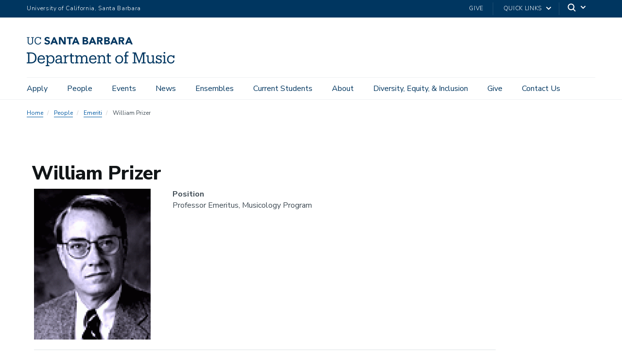

--- FILE ---
content_type: text/html; charset=UTF-8
request_url: https://music.ucsb.edu/index.php/people/emeriti/william-prizer
body_size: 14968
content:
<!DOCTYPE html>
<html  lang="en" dir="ltr" prefix="content: http://purl.org/rss/1.0/modules/content/  dc: http://purl.org/dc/terms/  foaf: http://xmlns.com/foaf/0.1/  og: http://ogp.me/ns#  rdfs: http://www.w3.org/2000/01/rdf-schema#  schema: http://schema.org/  sioc: http://rdfs.org/sioc/ns#  sioct: http://rdfs.org/sioc/types#  skos: http://www.w3.org/2004/02/skos/core#  xsd: http://www.w3.org/2001/XMLSchema# ">
  <head>
    <meta charset="utf-8" />
<link rel="canonical" href="https://music.ucsb.edu/index.php/people/emeriti/william-prizer" />
<meta name="Generator" content="Drupal 10 (https://www.drupal.org)" />
<meta name="MobileOptimized" content="width" />
<meta name="HandheldFriendly" content="true" />
<meta name="viewport" content="width=device-width, initial-scale=1.0" />
<link rel="icon" href="/themes/ucsbweb/favicon.ico" type="image/vnd.microsoft.icon" />

    <title>William Prizer | Department of Music</title>
    <link rel="stylesheet" media="all" href="/sites/default/files/css/css_mH4GRtF-1ygandZ0uo9F94iOa9wMpnKetfya4MbjsGc.css?delta=0&amp;language=en&amp;theme=ucsbweb&amp;include=eJwrriwuSc3VT0osTtUpTS5OKk9N0k8uLo5PTcksyS-CC6Xn5Ccl5ugWl1TmZOalw4WBOC0_r6QYAM2_G4E" />
<link rel="stylesheet" media="all" href="/sites/default/files/css/css_I1bBNmXGtlzIGFbeP-V8FR81fZy3MoL0zP-5ab92f00.css?delta=1&amp;language=en&amp;theme=ucsbweb&amp;include=eJwrriwuSc3VT0osTtUpTS5OKk9N0k8uLo5PTcksyS-CC6Xn5Ccl5ugWl1TmZOalw4WBOC0_r6QYAM2_G4E" />
<link rel="stylesheet" media="all" href="https://webfonts.brand.ucsb.edu/webfont.min.css" />
<link rel="stylesheet" media="all" href="/sites/default/files/css/css_ENhnzSnY0vomv1NN4xYQkGFcNwQNru_CFoMoB_AgSgA.css?delta=3&amp;language=en&amp;theme=ucsbweb&amp;include=eJwrriwuSc3VT0osTtUpTS5OKk9N0k8uLo5PTcksyS-CC6Xn5Ccl5ugWl1TmZOalw4WBOC0_r6QYAM2_G4E" />

    
  </head>
  <body class="path-node path-node-325 page-node-type-people navbar-is-fixed-top has-glyphicons utility-bar-color-003660 logo-size-1">
    <div id="body">
      
        <div class="dialog-off-canvas-main-canvas" data-off-canvas-main-canvas>
    

        
  
    
  

          <header class="navbar navbar-default navbar-fixed-top" id="navbar" role="banner">
      <a href="#main-content" class="visually-hidden focusable skip-link">
        Skip to main content
      </a>
            <div id="eyebrow">
        <div class="inner">
          <div class="items">
            <div class="item">
              <a href="https://www.ucsb.edu/" class="edu-link">University of California, Santa Barbara</a>
            </div>
            <div class="item">
              <div class="inner">
                                                  <div class="give"><a href="https://giving.ucsb.edu/Funds/Dept/music">Give</a></div>
                                                <div class="quick-links"><a href="#">Quick Links</a>
                  <svg width="100%" height="100%" viewBox="0 0 24 24" version="1.1" xmlns="http://www.w3.org/2000/svg" xmlns:xlink="http://www.w3.org/1999/xlink">
                    <path d="M12,12.5857864 L8.70710678,9.29289322 C8.31658249,8.90236893 7.68341751,8.90236893 7.29289322,9.29289322 C6.90236893,9.68341751 6.90236893,10.3165825 7.29289322,10.7071068 L11.2928932,14.7071068 C11.6834175,15.0976311 12.3165825,15.0976311 12.7071068,14.7071068 L16.7071068,10.7071068 C17.0976311,10.3165825 17.0976311,9.68341751 16.7071068,9.29289322 C16.3165825,8.90236893 15.6834175,8.90236893 15.2928932,9.29289322 L12,12.5857864 Z"></path>
                  </svg>
                </div>
                                <div class="search">
                  <span class="toggle-button">
                    <svg class="mag" width="100%" height="100%" viewBox="0 0 24 24" version="1.1" xmlns="http://www.w3.org/2000/svg" xmlns:xlink="http://www.w3.org/1999/xlink">
                      <path d="M15.2397415,16.6539551 C14.1023202,17.4996184 12.6929286,18 11.1666667,18 C7.39272088,18 4.33333333,14.9406125 4.33333333,11.1666667 C4.33333333,7.39272088 7.39272088,4.33333333 11.1666667,4.33333333 C14.9406125,4.33333333 18,7.39272088 18,11.1666667 C18,12.6929286 17.4996184,14.1023202 16.6539551,15.2397415 L20.2071068,18.7928932 C20.5976311,19.1834175 20.5976311,19.8165825 20.2071068,20.2071068 C19.8165825,20.5976311 19.1834175,20.5976311 18.7928932,20.2071068 L15.2397415,16.6539551 Z M11.1666667,16 C13.836043,16 16,13.836043 16,11.1666667 C16,8.49729038 13.836043,6.33333333 11.1666667,6.33333333 C8.49729038,6.33333333 6.33333333,8.49729038 6.33333333,11.1666667 C6.33333333,13.836043 8.49729038,16 11.1666667,16 Z"></path>
                    </svg>
                    <svg class="arrow" width="100%" height="100%" viewBox="0 0 24 24" version="1.1" xmlns="http://www.w3.org/2000/svg" xmlns:xlink="http://www.w3.org/1999/xlink">
                      <path d="M12,12.5857864 L8.70710678,9.29289322 C8.31658249,8.90236893 7.68341751,8.90236893 7.29289322,9.29289322 C6.90236893,9.68341751 6.90236893,10.3165825 7.29289322,10.7071068 L11.2928932,14.7071068 C11.6834175,15.0976311 12.3165825,15.0976311 12.7071068,14.7071068 L16.7071068,10.7071068 C17.0976311,10.3165825 17.0976311,9.68341751 16.7071068,9.29289322 C16.3165825,8.90236893 15.6834175,8.90236893 15.2928932,9.29289322 L12,12.5857864 Z"></path>
                    </svg>
                  </span>
                </div>
              </div>
            </div>
          </div>
        </div>
      </div>
              <div class="container-fluid">
            <div class="navbar-header">
          <div class="region region-navigation">
      <a class="logo navbar-btn pull-left logo-size-1" href="/" title="Home" rel="home">
                  <?xml version="1.0" encoding="utf-8"?>
<!-- Generator: Adobe Illustrator 24.1.0, SVG Export Plug-In . SVG Version: 6.00 Build 0)  -->
<svg version="1.1" xmlns="http://www.w3.org/2000/svg" xmlns:xlink="http://www.w3.org/1999/xlink" x="0px" y="0px"
	 viewBox="0 0 406.14 80.13" style="enable-background:new 0 0 406.14 80.13;" xml:space="preserve">
<style type="text/css">
	.st0{fill:#003660;}
	.st1{fill:#FFFFFF;}
	.st2{fill:#15385F;}
	.st3{fill:#231F20;}
	.st4{fill:#003764;}
</style>
<g id="Layer_2">
</g>
<g id="Template">
	<path class="st2" d="M0,69.63h3.78V45.31H0v-2.86h11.72c10.33,0,15.21,6.38,15.21,14.74v0.38c0,8.32-4.79,14.91-15.29,14.91H0
		V69.63z M11.55,69.5c7.73,0,11.59-4.62,11.59-11.97v-0.34c0-6.93-3.36-11.8-11.63-11.8H7.44V69.5H11.55z M29.78,61.73V61.4
		c0-6.64,4.24-11.26,10.29-11.26c5.08,0,9.87,3.07,9.87,10.92v1.13H33.39c0.17,5,2.56,7.77,7.06,7.77c3.4,0,5.38-1.26,5.84-3.82
		h3.49c-0.76,4.41-4.41,6.72-9.37,6.72C34.19,72.86,29.78,68.5,29.78,61.73z M46.37,59.38c-0.34-4.54-2.69-6.34-6.3-6.34
		c-3.57,0-5.97,2.44-6.55,6.34H46.37z M52.21,80.13V77.4h3.07V53.37h-3.15v-2.86h6.64v3.87c1.26-2.31,4.24-4.24,7.44-4.24
		c5.76,0,10,4.2,10,11.05v0.34c0,6.72-3.95,11.34-10,11.34c-3.61,0-6.17-1.81-7.44-4.07v8.61h3.45v2.73H52.21z M72.58,61.69v-0.34
		c0-5.54-3.07-8.32-6.76-8.32c-4.08,0-7.18,2.73-7.18,8.32v0.34c0,5.54,2.98,8.28,7.22,8.28C70.23,69.96,72.58,67.02,72.58,61.69z
		 M85.93,72.86c-3.99,0-7.14-1.97-7.14-6.47c0-5.12,5.29-6.8,10.84-6.8h3.07v-1.6c0-3.7-1.47-4.96-4.62-4.96
		c-2.94,0-4.54,1.09-4.87,3.95h-3.49c0.42-5.17,4.37-6.85,8.53-6.85c4.12,0,7.94,1.51,7.94,7.86v11.76h2.94v2.73H92.7v-3.03
		C91.23,71.73,89.08,72.86,85.93,72.86z M92.7,64.8v-2.73h-2.94c-4.33,0-7.48,1.13-7.48,4.33c0,1.97,1.01,3.7,3.99,3.7
		C89.88,70.09,92.7,68.2,92.7,64.8z M100.97,72.49v-2.73h3.07V53.37h-3.15v-2.86h6.64v4.2c1.05-2.31,3.28-4.54,7.9-4.58v3.44
		c-4.79-0.04-7.9,1.47-7.9,6.85v9.33h3.36v2.73H100.97z M120.67,66.98V53.46h-3.15v-2.94h3.15v-5h3.49v5h5.67v2.94h-5.67v13.19
		c0,2.1,0.97,3.19,3.15,3.19c0.88,0,1.85-0.17,2.86-0.5v2.94c-0.97,0.29-1.89,0.5-3.15,0.5C122.6,72.78,120.67,70.43,120.67,66.98z
		 M132.64,72.49v-2.73h3.07V53.37h-3.15v-2.86h6.64v3.61c0.88-2.1,3.28-3.99,6.43-3.99c2.81,0,5.29,1.18,6.43,4.45
		c1.47-3.07,4.54-4.45,7.27-4.45c3.95,0,7.27,2.35,7.27,8.74v10.88h3.07v2.73h-9.7v-2.73h3.15V58.62c0-3.87-1.51-5.46-4.54-5.46
		c-2.86,0-5.67,1.93-5.67,5.88v10.71h3.15v2.73h-9.79v-2.73h3.15V58.62c0-3.87-1.51-5.46-4.54-5.46c-2.86,0-5.67,1.93-5.67,5.88
		v10.71h3.15v2.73H132.64z M171.53,61.73V61.4c0-6.64,4.24-11.26,10.29-11.26c5.08,0,9.87,3.07,9.87,10.92v1.13h-16.55
		c0.17,5,2.56,7.77,7.06,7.77c3.4,0,5.38-1.26,5.84-3.82h3.49c-0.76,4.41-4.41,6.72-9.37,6.72
		C175.94,72.86,171.53,68.5,171.53,61.73z M188.12,59.38c-0.34-4.54-2.69-6.34-6.3-6.34c-3.57,0-5.96,2.44-6.55,6.34H188.12z
		 M194.17,72.49v-2.73h3.07V53.37h-3.15v-2.86h6.64v3.7c1.01-2.06,3.4-4.07,6.89-4.07c4.41,0,7.64,2.35,7.64,8.7v10.92h3.07v2.73
		h-9.7v-2.73h3.15V58.58c0-3.7-1.68-5.42-5.08-5.42c-3.11,0-5.96,2.06-5.96,5.92v10.67h3.15v2.73H194.17z M222.26,66.98V53.46h-3.15
		v-2.94h3.15v-5h3.49v5h5.67v2.94h-5.67v13.19c0,2.1,0.97,3.19,3.15,3.19c0.88,0,1.85-0.17,2.86-0.5v2.94
		c-0.97,0.29-1.89,0.5-3.15,0.5C224.2,72.78,222.26,70.43,222.26,66.98z M243.51,61.69v-0.34c0-6.6,4.58-11.21,10.8-11.21
		s10.79,4.58,10.79,11.17v0.34c0,6.64-4.58,11.21-10.84,11.21C248.01,72.86,243.51,68.12,243.51,61.69z M261.5,61.69V61.4
		c0-5.08-2.82-8.36-7.18-8.36c-4.41,0-7.18,3.28-7.18,8.32v0.34c0,5,2.73,8.28,7.18,8.28C258.72,69.96,261.5,66.65,261.5,61.69z
		 M267.58,72.49v-2.73h3.07v-16.3h-3.15v-2.94h3.15v-3.57c0-4.45,2.18-7.06,6.55-7.06c1.13,0,1.72,0.13,2.61,0.42v2.94
		c-0.63-0.25-1.51-0.46-2.48-0.46c-2.27,0-3.19,1.55-3.19,3.82v3.91h5.38v2.94h-5.38v16.3h3.95v2.73H267.58z M301.94,72.49h-10.92
		v-2.86h3.78V45.31h-3.78v-2.86h9.45l8.7,23.23l8.57-23.23h9.24v2.86h-3.78v24.32h3.78v2.86h-11.22v-2.86h3.78V46.27l-9.96,26.21
		h-1.13l-10.29-26.21v23.36h3.78V72.49z M339.15,72.86c-4.33,0-7.56-2.35-7.56-8.7V53.37h-3.07v-2.86h6.55v13.78
		c0,3.82,1.68,5.54,5,5.54c3.02,0,5.88-2.06,5.88-6.05V53.37h-3.07v-2.86h6.55v19.24h3.07v2.73h-6.55v-3.7
		C344.95,70.85,342.55,72.86,339.15,72.86z M357.71,69.8v2.69h-2.94v-7.31h2.86c0.5,2.56,2.48,4.92,5.88,4.92
		c3.02,0,4.5-1.26,4.5-3.61c0-2.31-1.76-3.11-5.17-3.74c-5.71-1.05-7.64-3.07-7.64-6.72c0-3.7,3.15-5.88,6.93-5.88
		c3.19,0,4.75,1.13,5.5,2.69v-2.31h2.94v6.34h-2.86c-0.5-2.44-2.44-3.95-5.25-3.95c-2.48,0-4.03,0.97-4.03,3.03
		c0,1.93,1.09,2.9,5.12,3.7c4.49,0.88,7.77,2.02,7.77,6.64c0,3.91-2.69,6.59-7.9,6.59C360.02,72.86,358.3,71.14,357.71,69.8z
		 M374.01,72.49v-2.73h3.07V53.37h-3.15v-2.86h6.64v19.24h3.15v2.73H374.01z M376.24,43.58c0-1.34,1.09-2.35,2.39-2.35
		s2.39,1.01,2.39,2.35c0,1.34-1.09,2.39-2.39,2.39S376.24,44.93,376.24,43.58z M402.91,50.51h3.07v7.44h-2.98
		c-0.76-2.94-2.77-4.91-6.51-4.91c-3.99,0-7.06,3.19-7.06,8.36v0.34c0,5.38,2.94,8.23,7.18,8.23c3.11,0,5.92-1.81,6.3-5.38h3.23
		c-0.46,4.75-4.29,8.28-9.58,8.28c-6.13,0-10.75-4.33-10.75-11.13V61.4c0-6.72,4.79-11.26,10.67-11.26c3.7,0,5.54,1.47,6.43,3.23
		V50.51z M238.44,0.51h3.64l8.69,19.97h-4.96l-1.72-4.23h-7.76l-1.66,4.23h-4.85L238.44,0.51z M240.13,6.32l-2.43,6.2h4.88
		L240.13,6.32z M213.08,0.51h7.45c0.86,0,1.73,0.06,2.61,0.18c0.87,0.12,1.66,0.37,2.35,0.73c0.7,0.37,1.26,0.88,1.69,1.54
		c0.43,0.66,0.65,1.53,0.65,2.62c0,1.13-0.31,2.06-0.94,2.81c-0.63,0.74-1.46,1.27-2.5,1.59v0.06c0.66,0.09,1.25,0.28,1.79,0.55
		c0.54,0.27,1,0.62,1.38,1.04c0.39,0.42,0.68,0.92,0.89,1.48c0.21,0.56,0.31,1.17,0.31,1.81c0,1.05-0.23,1.93-0.68,2.64
		c-0.45,0.7-1.03,1.27-1.75,1.71s-1.52,0.74-2.41,0.93c-0.89,0.19-1.78,0.28-2.67,0.28h-8.18V0.51z M217.48,8.49h3.19
		c0.34,0,0.67-0.04,1-0.11c0.33-0.07,0.62-0.2,0.89-0.37c0.26-0.17,0.47-0.39,0.63-0.68c0.16-0.28,0.24-0.62,0.24-1.02
		c0-0.41-0.09-0.76-0.27-1.03c-0.18-0.27-0.41-0.48-0.69-0.63c-0.28-0.15-0.6-0.26-0.96-0.32c-0.36-0.07-0.71-0.1-1.04-0.1h-2.99
		V8.49z M217.48,16.75h3.95c0.34,0,0.68-0.04,1.03-0.11c0.35-0.07,0.66-0.21,0.94-0.39c0.28-0.19,0.51-0.43,0.69-0.73
		c0.18-0.3,0.27-0.67,0.27-1.1c0-0.47-0.12-0.85-0.35-1.14c-0.24-0.29-0.53-0.51-0.89-0.66c-0.36-0.15-0.74-0.25-1.16-0.31
		c-0.41-0.06-0.8-0.08-1.16-0.08h-3.33V16.75z M252.86,0.51h7.73c1.02,0,1.98,0.1,2.89,0.3c0.91,0.2,1.71,0.53,2.4,0.99
		c0.69,0.46,1.23,1.08,1.64,1.86c0.4,0.78,0.61,1.75,0.61,2.92c0,1.41-0.37,2.61-1.1,3.6c-0.73,0.99-1.8,1.61-3.22,1.88l5.08,8.43
		h-5.27l-4.17-7.98h-2.17v7.98h-4.4V0.51z M257.26,8.77h2.59c0.39,0,0.81-0.01,1.26-0.04c0.44-0.03,0.84-0.11,1.2-0.25
		c0.36-0.14,0.65-0.36,0.89-0.66c0.23-0.3,0.35-0.72,0.35-1.27c0-0.51-0.1-0.91-0.31-1.21c-0.21-0.3-0.47-0.53-0.79-0.69
		c-0.32-0.16-0.69-0.27-1.1-0.32c-0.41-0.06-0.82-0.08-1.21-0.08h-2.88V8.77z M179.01,0.51h3.64l8.69,19.97h-4.96l-1.72-4.23h-7.76
		l-1.66,4.23h-4.85L179.01,0.51z M180.7,6.32l-2.43,6.2h4.88L180.7,6.32z M279.11,0.51h3.64l8.69,19.97h-4.96l-1.72-4.23H277
		l-1.66,4.23h-4.85L279.11,0.51z M280.8,6.32l-2.43,6.2h4.88L280.8,6.32z M153.66,0.5h7.45c0.86,0,1.73,0.06,2.61,0.18
		c0.87,0.12,1.66,0.37,2.35,0.73c0.7,0.37,1.26,0.88,1.69,1.54c0.43,0.66,0.65,1.53,0.65,2.62c0,1.13-0.31,2.06-0.94,2.81
		c-0.63,0.74-1.46,1.27-2.5,1.59v0.06c0.66,0.09,1.25,0.28,1.79,0.55c0.54,0.27,1,0.62,1.38,1.04c0.39,0.42,0.68,0.92,0.89,1.48
		c0.21,0.56,0.31,1.17,0.31,1.81c0,1.05-0.23,1.93-0.68,2.64c-0.45,0.7-1.03,1.27-1.75,1.71c-0.71,0.43-1.52,0.74-2.41,0.93
		c-0.89,0.19-1.78,0.28-2.67,0.28h-8.18V0.5z M158.06,8.49h3.19c0.34,0,0.67-0.04,1-0.11c0.33-0.07,0.62-0.2,0.89-0.37
		c0.26-0.17,0.47-0.39,0.63-0.68c0.16-0.28,0.24-0.62,0.24-1.02c0-0.41-0.09-0.76-0.27-1.03c-0.18-0.27-0.41-0.48-0.69-0.63
		c-0.28-0.15-0.6-0.26-0.96-0.32c-0.36-0.07-0.71-0.1-1.04-0.1h-2.99V8.49z M158.06,16.75H162c0.34,0,0.68-0.04,1.03-0.11
		c0.35-0.07,0.66-0.21,0.94-0.39c0.28-0.19,0.51-0.43,0.69-0.73c0.18-0.3,0.27-0.67,0.27-1.1c0-0.47-0.12-0.85-0.35-1.14
		c-0.24-0.29-0.53-0.51-0.89-0.66c-0.36-0.15-0.74-0.25-1.16-0.31c-0.41-0.06-0.8-0.08-1.16-0.08h-3.33V16.75z M193.43,0.5h7.73
		c1.02,0,1.98,0.1,2.89,0.3c0.91,0.2,1.71,0.53,2.4,0.99c0.69,0.46,1.23,1.08,1.64,1.86c0.4,0.78,0.61,1.75,0.61,2.92
		c0,1.41-0.37,2.61-1.1,3.6c-0.73,0.99-1.8,1.61-3.22,1.88l5.08,8.43h-5.27L200,12.49h-2.17v7.98h-4.4V0.5z M197.83,8.77h2.59
		c0.39,0,0.81-0.01,1.26-0.04c0.44-0.03,0.84-0.11,1.2-0.25c0.36-0.14,0.65-0.36,0.89-0.66c0.23-0.3,0.35-0.72,0.35-1.27
		c0-0.51-0.1-0.91-0.31-1.21c-0.21-0.3-0.47-0.53-0.79-0.69c-0.32-0.16-0.69-0.27-1.1-0.32c-0.41-0.06-0.82-0.08-1.21-0.08h-2.88
		V8.77z M73.66,0.51h3.64l8.69,19.97h-4.96l-1.72-4.23h-7.76l-1.66,4.23h-4.85L73.66,0.51z M75.35,6.32l-2.43,6.2h4.88L75.35,6.32z
		 M132.93,0.51h3.64l8.69,19.97h-4.96l-1.72-4.23h-7.76l-1.66,4.23h-4.85L132.93,0.51z M134.63,6.32l-2.43,6.2h4.88L134.63,6.32z
		 M88.42,0.5h5.98l8.49,13.88h0.06V0.5h4.4v19.97h-5.75L92.88,6.26h-0.06v14.21h-4.4V0.5z M115.92,4.4h-5.51V0.5h15.79V4.4h-5.88
		v16.08h-4.4V4.4z M9.78,20.79c-4.64,0-7.27-2.71-7.27-7.64L2.51,2.43H0.25V0.51h7.27v1.92H4.97L4.97,12.87
		c0,4.24,1.5,5.88,4.86,5.88c3.22,0,5.15-1.3,5.15-6.25l0.01-10.07h-2.55V0.51h7.27v1.92h-2.26l-0.01,10.41
		C17.44,17.76,14.98,20.79,9.78,20.79z M37.22,13.83c-0.51,3.28-2.8,4.95-6.11,4.95c-4.36,0-6.96-3.11-6.96-8.26V10.3
		c0-5.09,2.8-8.34,6.98-8.34c3.08,0,5.18,1.3,6,4.67h2.06l0-6.11H37l0,2.21C35.95,0.85,33.74,0,31.2,0c-5.57,0-9.59,4.33-9.59,10.32
		v0.23c0,6.22,3.59,10.24,9.45,10.24c4.45,0,7.63-2.22,8.41-6.72L37.22,13.83z M57.62,8.55c-2.35-0.63-4.29-1.26-4.29-2.72
		c0-0.92,0.72-2.29,2.69-2.29c1.97,0,3.44,0.68,4.5,2.08l2.8-2.44C61.55,0.42,58.3,0,56.52,0c-4.44,0-7.54,2.57-7.54,6.24
		c0,3.65,3.34,5.07,6.63,5.99c2.78,0.78,3.88,1.16,3.88,2.84c0,1.33-1.18,2.16-3.09,2.16c-3.05,0-4.73-2.02-5.22-2.72l-3.02,2.58
		c1.53,2.45,4.18,3.69,7.87,3.69c4.6,0,7.82-2.65,7.82-6.46C63.84,10.5,60.63,9.34,57.62,8.55z"/>
</g>
</svg>

            
      </a>

  </div>

                          <button type="button" class="navbar-toggle" data-toggle="collapse" data-target="#navbar-collapse">
            <span class="sr-only">Toggle navigation</span>
            <span class="icon-bar"></span>
            <span class="icon-bar"></span>
            <span class="icon-bar"></span>
          </button>
              </div>

                    <div id="navbar-collapse" class="navbar-collapse collapse">
            <div class="region region-navigation-collapsible">
    <div class="search-block-form block block-search block-search-form-block" data-drupal-selector="search-block-form" id="block-ucsbweb-search" role="search">
  
      <p class="visually-hidden">Search</p>
    
      <form action="/search/node" method="get" id="search-block-form" accept-charset="UTF-8">
  <div class="form-item js-form-item form-type-search js-form-type-search form-item-keys js-form-item-keys form-no-label form-group">
      <label for="edit-keys" class="control-label sr-only">Search</label>
  
  
  <div class="input-group"><input title="Enter the terms you wish to search for." data-drupal-selector="edit-keys" class="form-search form-control" placeholder="Search" type="search" id="edit-keys" name="keys" value="" size="15" maxlength="128" /><span class="input-group-btn"><button type="submit" value="Search" class="button js-form-submit form-submit btn-primary btn icon-only"><span class="sr-only">Search</span><span class="icon glyphicon glyphicon-search" aria-hidden="true"></span></button></span></div>

  
  
      <div id="edit-keys--description" class="description help-block">
      Enter the terms you wish to search for.
    </div>
  </div>
<div class="form-actions form-group js-form-wrapper form-wrapper" data-drupal-selector="edit-actions" id="edit-actions"></div>

</form>

  </div>
<nav aria-labelledby="block-mainnavigation-menu" id="block-mainnavigation">
            
  <p class="visually-hidden" id="block-mainnavigation-menu">Main navigation</p>
  

        
              <ul class="menu nav navbar-nav">
                            <li class="expanded dropdown">
        <a href="/apply/areasofstudy" class="dropdown-toggle" data-toggle="dropdown">Apply <span class="caret"></span></a>
                                  <div class="menu dropdown-menu"><ul>
                            <li>
        <a href="/apply/areasofstudy" title="Music Department Interest Areas" data-drupal-link-system-path="node/48">Areas of Study</a>
                  </li>
                        <li>
        <a href="/apply/undergraduate">Undergraduate Students</a>
                  </li>
                        <li>
        <a href="/apply/graduate">Graduate Students</a>
                  </li>
                        <li>
        <a href="/corwin-awards" title="Apply for the Corwin Awards">Corwin Awards</a>
                  </li>
        </ul>
        </div>
      
            </li>
                        <li class="expanded dropdown">
        <a href="/connect-department-music" class="dropdown-toggle" data-toggle="dropdown">People <span class="caret"></span></a>
                                  <div class="menu dropdown-menu"><ul>
                            <li>
        <a href="/people/faculty-area">Faculty by Area</a>
                  </li>
                        <li>
        <a href="/people/faculty">Faculty Directory</a>
                  </li>
                        <li>
        <a href="/people/staff">Staff Directory</a>
                  </li>
                        <li>
        <a href="/people/grad-students">Graduate Student Directory</a>
                  </li>
                        <li>
        <a href="/people/affiliated-faculty">Affiliated Faculty</a>
                  </li>
                        <li>
        <a href="/people/alumni">Alumni</a>
                  </li>
                        <li>
        <a href="/people/emeriti">Emeriti</a>
                  </li>
                        <li>
        <a href="/people/in-memoriam" title="Faculty in memoriam">In Memoriam</a>
                  </li>
                        <li>
        <a href="/department-music-organization-chart" data-drupal-link-system-path="node/597">Organizational Chart</a>
                  </li>
        </ul>
        </div>
      
            </li>
                        <li class="expanded dropdown">
        <a href="/events" class="dropdown-toggle" data-toggle="dropdown">Events <span class="caret"></span></a>
                                  <div class="menu dropdown-menu"><ul>
                            <li>
        <a href="/events">Explore our Events</a>
                  </li>
                        <li>
        <a href="/events/calendar">Calendar</a>
                  </li>
                        <li>
        <a href="/events/quarterly-events">Quarterly Concerts &amp; Events</a>
                  </li>
                        <li>
        <a href="/events/ticket-office-information">Ticket Office Information</a>
                  </li>
                        <li>
        <a href="/events/covid-19-information">COVID-19 Event Information</a>
                  </li>
                        <li>
        <a href="/events/maps-and-directions">Maps and Directions</a>
                  </li>
        </ul>
        </div>
      
            </li>
                        <li class="expanded dropdown">
        <a href="/news" class="dropdown-toggle" data-toggle="dropdown">News <span class="caret"></span></a>
                                  <div class="menu dropdown-menu"><ul>
                            <li>
        <a href="/news">Latest News</a>
                  </li>
                        <li>
        <a href="/news/press">Press Releases</a>
                  </li>
        </ul>
        </div>
      
            </li>
                        <li>
        <a href="https://music.ucsb.edu/participate/ensembles">Ensembles</a>
                  </li>
                        <li>
        <a href="https://music.ucsb.edu/participate/majors">Current Students</a>
                  </li>
                        <li class="expanded dropdown">
        <a href="/about" class="dropdown-toggle" data-toggle="dropdown">About <span class="caret"></span></a>
                                  <div class="menu dropdown-menu"><ul>
                            <li>
        <a href="/about">Overview</a>
                  </li>
                        <li>
        <a href="/operations/facilities">Facilities</a>
                  </li>
                        <li>
        <a href="/about/history-department">History</a>
                  </li>
                        <li>
        <a href="/about/music-library">Music Library Collection</a>
                  </li>
                        <li>
        <a href="/about/careers">Careers</a>
                  </li>
                        <li>
        <a href="/explore" title="Explore the different majors, ensembles and programs we have to offer!" data-drupal-link-system-path="node/10">Explore more</a>
                  </li>
        </ul>
        </div>
      
            </li>
                        <li class="expanded dropdown">
        <a href="/diversity-equity-and-inclusion" class="dropdown-toggle" data-toggle="dropdown">Diversity, Equity, &amp; Inclusion <span class="caret"></span></a>
                                  <div class="menu dropdown-menu"><ul>
                            <li>
        <a href="/diversity-equity-and-inclusion" data-drupal-link-system-path="node/568">Overview</a>
                  </li>
                        <li>
        <a href="/land-acknowledgment" data-drupal-link-system-path="node/571">Land Acknowledgment</a>
                  </li>
                        <li>
        <a href="/campus-dei-resources" data-drupal-link-system-path="node/572">Campus DEI Resources</a>
                  </li>
                        <li>
        <a href="/anti-racism-music-resources" data-drupal-link-system-path="node/574">Anti-Racism Music Resources</a>
                  </li>
        </ul>
        </div>
      
            </li>
                        <li>
        <a href="/give">Give</a>
                  </li>
                        <li>
        <a href="https://music.ucsb.edu//connect-department-music" title="Connect with the Department of Music">Contact Us</a>
                  </li>
        </ul>
      


  </nav>

  </div>

            <div class="region region-navigation-quicklinks">
    <nav aria-labelledby="block-quicklinks-menu" id="block-quicklinks">
            
  <p class="visually-hidden" id="block-quicklinks-menu">Quick links</p>
  

        
              <ul class="menu nav">
                            <li>
        <a href="/apply/areasofstudy" title="Information for prospective students">Prospective Students</a>
                  </li>
                        <li>
        <a href="https://music.ucsb.edu/participate/majors">Current Students</a>
                  </li>
                        <li>
        <a href="/faculty-resources">Faculty</a>
                  </li>
                        <li>
        <a href="/staff-resources">Staff</a>
                  </li>
                        <li>
        <a href="/alumni-resources">Alumni</a>
                  </li>
                        <li>
        <a href="/operations" title="Operations and Facilities">Operations and Facilities</a>
                  </li>
        </ul>
  


  </nav>

  </div>

                      <div class="utility-bar">
              <ul class="menu nav">
                                <li><a href="https://giving.ucsb.edu/Funds/Dept/music">Give</a></li>
                                              </ul>
            </div>
                  </div>
                    </div>
          </header>
  
  <main>
    <div class="main-container container-fluid js-quickedit-main-content">
      <div class="row">

                
        
        
                                      <div class="content-header">
                <div class="region region-header">
      
  <ol  class="breadcrumb">
          <li >
                  <a href="/">Home</a>
              </li>
          <li >
                  <a href="/connect-department-music">People</a>
              </li>
          <li >
                  <a href="/people/emeriti">Emeriti</a>
              </li>
          <li >
                  William Prizer
              </li>
      </ol>

<div data-drupal-messages-fallback class="hidden"></div>
  

  <h1 class="page-header">
<span>William Prizer</span>
</h1>
  

  </div>

            </div>

                  
                
                        <div class="col-sm-12 main-content-wrapper">

                    
                    
                    
                                              
                      
          
                                <div class="main-content">
              <a id="main-content"></a>
                <div class="region region-content">
      <div data-history-node-id="325" class="container node node--type-people node--view-mode-full ds-1col clearfix">

  

  <div>
          <div  class="col-sm-12 col-md-3">
        
              <img loading="lazy" src="/sites/default/files/styles/people_square/public/people/Prizer.gif?itok=NeDAJoqp" width="240" height="310" alt="William Prizer" typeof="foaf:Image" class="img-responsive" />



      
  
    </div>


<div  class="col-sm-12 col-md-9">
    
  <div class="field field--name-field-position field--type-string field--label-above">
    <div class="field--label">Position</div>
              <div class="field--item">Professor Emeritus, Musicology Program</div>
          </div>

  </div>      <div   class="col-sm-10 padding-hoz has-background background-color-eef0f2 margin-md">
            <p  class="lead field-label-above">Specialization</p>
  
            <p>Musicology Program</p>

<p>Former Department Chair</p>

      
  
    </div >


<div  class="col-sm-12 padding-top-sm margin-bot">
          <div  class="sm-col-13 md-col-10 margin-bot">
            <p  class="display-small field-label-above">Bio</p>
  
            <p>Professor Prizer is the author of books and editions of early music, and of more than thirty-five articles that appeared in scholarly journals, collections of essays, and the reports of congresses.&nbsp; He has written on Renaissance music at north-Italian courts, Florence, and Rome, as well as on gender issues. He also established the importance of the Order of the Golden Fleece as a major patron of sacred music in the Low Countries in the fifteenth and sixteenth centuries. He served on several committees of the society and was Editor-in-Chief of the&nbsp;<em>Journal&nbsp;of the American Musicological Society&nbsp;</em>from 1987-1991.</p>

      
  
    </div>


  </div>
  </div>

</div>



  </div>

            </div>
                  </div>

                      </div>
    </div>
  </main>


  <footer>
    <div class="footer container-fluid">
      <div class="region region-footer">
        <div class="contextual-region block block-block-content clearfix">
          <div class="block-inner">
            <div class="field field--name-field-blades field--type-entity-reference-revisions field--label-hidden field--items">
              <div class="paragraph paragraph--type--column paragraph--view-mode--default col-sm-12 col-md-6">
                <div class="inner">
                  <div class="field field--name-field-body field--type-text-long field--label-hidden field--item">
                    <div class="ucsb-wordmark">
                      <svg version="1.1" id="Template" xmlns="http://www.w3.org/2000/svg" xmlns:xlink="http://www.w3.org/1999/xlink" x="0px" y="0px" viewBox="0 0 294 22.5" style="enable-background:new 0 0 294 22.5;" xml:space="preserve"><path d="M239.5,1.4h3.6l8.7,20h-5l-1.7-4.2h-7.8l-1.7,4.2h-4.9L239.5,1.4z M241.2,7.2l-2.4,6.2h4.9L241.2,7.2z
                       M214.2,1.4h7.4c0.9,0,1.7,0.1,2.6,0.2c0.9,0.1,1.7,0.4,2.4,0.7c0.7,0.4,1.3,0.9,1.7,1.5c0.4,0.7,0.6,1.5,0.6,2.6
                      c0,1.1-0.3,2.1-0.9,2.8c-0.6,0.7-1.5,1.3-2.5,1.6v0.1c0.7,0.1,1.3,0.3,1.8,0.5c0.5,0.3,1,0.6,1.4,1c0.4,0.4,0.7,0.9,0.9,1.5
                      c0.2,0.6,0.3,1.2,0.3,1.8c0,1.1-0.2,1.9-0.7,2.6c-0.5,0.7-1,1.3-1.7,1.7c-0.7,0.4-1.5,0.7-2.4,0.9c-0.9,0.2-1.8,0.3-2.7,0.3h-8.2
                      V1.4z M218.6,9.4h3.2c0.3,0,0.7,0,1-0.1c0.3-0.1,0.6-0.2,0.9-0.4c0.3-0.2,0.5-0.4,0.6-0.7c0.2-0.3,0.2-0.6,0.2-1
                      c0-0.4-0.1-0.8-0.3-1c-0.2-0.3-0.4-0.5-0.7-0.6c-0.3-0.2-0.6-0.3-1-0.3c-0.4-0.1-0.7-0.1-1-0.1h-3V9.4z M218.6,17.6h3.9
                      c0.3,0,0.7,0,1-0.1c0.3-0.1,0.7-0.2,0.9-0.4c0.3-0.2,0.5-0.4,0.7-0.7c0.2-0.3,0.3-0.7,0.3-1.1c0-0.5-0.1-0.9-0.4-1.1
                      c-0.2-0.3-0.5-0.5-0.9-0.7c-0.4-0.2-0.7-0.3-1.2-0.3c-0.4-0.1-0.8-0.1-1.2-0.1h-3.3V17.6z M253.9,1.4h7.7c1,0,2,0.1,2.9,0.3
                      c0.9,0.2,1.7,0.5,2.4,1c0.7,0.5,1.2,1.1,1.6,1.9c0.4,0.8,0.6,1.8,0.6,2.9c0,1.4-0.4,2.6-1.1,3.6c-0.7,1-1.8,1.6-3.2,1.9l5.1,8.4
                      h-5.3l-4.2-8h-2.2v8h-4.4V1.4z M258.3,9.7h2.6c0.4,0,0.8,0,1.3,0c0.4,0,0.8-0.1,1.2-0.3c0.4-0.1,0.7-0.4,0.9-0.7
                      c0.2-0.3,0.4-0.7,0.4-1.3c0-0.5-0.1-0.9-0.3-1.2c-0.2-0.3-0.5-0.5-0.8-0.7c-0.3-0.2-0.7-0.3-1.1-0.3c-0.4-0.1-0.8-0.1-1.2-0.1h-2.9
                      V9.7z M180.1,1.4h3.6l8.7,20h-5l-1.7-4.2H178l-1.7,4.2h-4.9L180.1,1.4z M181.8,7.2l-2.4,6.2h4.9L181.8,7.2z M280.2,1.4h3.6l8.7,20
                      h-5l-1.7-4.2h-7.8l-1.7,4.2h-4.9L280.2,1.4z M281.9,7.2l-2.4,6.2h4.9L281.9,7.2z M154.7,1.4h7.4c0.9,0,1.7,0.1,2.6,0.2
                      c0.9,0.1,1.7,0.4,2.4,0.7c0.7,0.4,1.3,0.9,1.7,1.5c0.4,0.7,0.6,1.5,0.6,2.6c0,1.1-0.3,2.1-0.9,2.8c-0.6,0.7-1.5,1.3-2.5,1.6v0.1
                      c0.7,0.1,1.3,0.3,1.8,0.5c0.5,0.3,1,0.6,1.4,1c0.4,0.4,0.7,0.9,0.9,1.5c0.2,0.6,0.3,1.2,0.3,1.8c0,1.1-0.2,1.9-0.7,2.6
                      c-0.5,0.7-1,1.3-1.7,1.7c-0.7,0.4-1.5,0.7-2.4,0.9c-0.9,0.2-1.8,0.3-2.7,0.3h-8.2V1.4z M159.1,9.4h3.2c0.3,0,0.7,0,1-0.1
                      c0.3-0.1,0.6-0.2,0.9-0.4c0.3-0.2,0.5-0.4,0.6-0.7c0.2-0.3,0.2-0.6,0.2-1c0-0.4-0.1-0.8-0.3-1c-0.2-0.3-0.4-0.5-0.7-0.6
                      c-0.3-0.2-0.6-0.3-1-0.3c-0.4-0.1-0.7-0.1-1-0.1h-3V9.4z M159.1,17.6h3.9c0.3,0,0.7,0,1-0.1c0.3-0.1,0.7-0.2,0.9-0.4
                      c0.3-0.2,0.5-0.4,0.7-0.7c0.2-0.3,0.3-0.7,0.3-1.1c0-0.5-0.1-0.9-0.4-1.1c-0.2-0.3-0.5-0.5-0.9-0.7c-0.4-0.2-0.7-0.3-1.2-0.3
                      c-0.4-0.1-0.8-0.1-1.2-0.1h-3.3V17.6z M194.5,1.4h7.7c1,0,2,0.1,2.9,0.3c0.9,0.2,1.7,0.5,2.4,1c0.7,0.5,1.2,1.1,1.6,1.9
                      c0.4,0.8,0.6,1.8,0.6,2.9c0,1.4-0.4,2.6-1.1,3.6c-0.7,1-1.8,1.6-3.2,1.9l5.1,8.4h-5.3l-4.2-8h-2.2v8h-4.4V1.4z M198.9,9.7h2.6
                      c0.4,0,0.8,0,1.3,0c0.4,0,0.8-0.1,1.2-0.3c0.4-0.1,0.7-0.4,0.9-0.7c0.2-0.3,0.4-0.7,0.4-1.3c0-0.5-0.1-0.9-0.3-1.2
                      c-0.2-0.3-0.5-0.5-0.8-0.7c-0.3-0.2-0.7-0.3-1.1-0.3c-0.4-0.1-0.8-0.1-1.2-0.1h-2.9V9.7z M74.7,1.4h3.6l8.7,20h-5l-1.7-4.2h-7.8
                      L71,21.4h-4.9L74.7,1.4z M76.4,7.2L74,13.4h4.9L76.4,7.2z M134,1.4h3.6l8.7,20h-5l-1.7-4.2h-7.8l-1.7,4.2h-4.9L134,1.4z M135.7,7.2
                      l-2.4,6.2h4.9L135.7,7.2z M89.5,1.4h6l8.5,13.9h0.1V1.4h4.4v20h-5.8L94,7.1h-0.1v14.2h-4.4V1.4z M117,5.3h-5.5V1.4h15.8v3.9h-5.9
                      v16.1H117V5.3z M10.9,21.7c-4.6,0-7.3-2.7-7.3-7.6l0-10.7H1.3V1.4h7.3v1.9H6.1l0,10.4c0,4.2,1.5,5.9,4.9,5.9c3.2,0,5.1-1.3,5.1-6.2
                      l0-10.1h-2.5V1.4h7.3v1.9h-2.3l0,10.4C18.5,18.7,16.1,21.7,10.9,21.7z M38.3,14.7c-0.5,3.3-2.8,4.9-6.1,4.9c-4.4,0-7-3.1-7-8.3v-0.2
                      c0-5.1,2.8-8.3,7-8.3c3.1,0,5.2,1.3,6,4.7h2.1l0-6.1h-2.2l0,2.2c-1-1.9-3.3-2.7-5.8-2.7c-5.6,0-9.6,4.3-9.6,10.3v0.2
                      c0,6.2,3.6,10.2,9.4,10.2c4.4,0,7.6-2.2,8.4-6.7L38.3,14.7z M58.7,9.4c-2.3-0.6-4.3-1.3-4.3-2.7c0-0.9,0.7-2.3,2.7-2.3
                      c2,0,3.4,0.7,4.5,2.1l2.8-2.4c-1.8-2.8-5-3.2-6.8-3.2c-4.4,0-7.5,2.6-7.5,6.2c0,3.7,3.3,5.1,6.6,6c2.8,0.8,3.9,1.2,3.9,2.8
                      c0,1.3-1.2,2.2-3.1,2.2c-3.1,0-4.7-2-5.2-2.7l-3,2.6c1.5,2.4,4.2,3.7,7.9,3.7c4.6,0,7.8-2.7,7.8-6.5C64.9,11.4,61.7,10.2,58.7,9.4z"></path></svg>
                    </div>
                    <div class="contact-info">
                      <div class="site-name"><strong>Department of Music</strong></div>
                                                                        <div class="contact-line">1315 Music Building</div>
                                                  <div class="contact-line">Santa Barbara, CA 93106-6070</div>
                                                  <div class="contact-line">Visit Us | Mon - Fri 9-12 &amp; 1-3</div>
                                                                  </div>
                                          <h2 class="label">Connect</h2>
                      <ul class="columns columns-2">
                                                  <li><a href="https://www.facebook.com/UCSBDepartmentofMusic/">
                                                          <svg height="28px" version="1.1" viewBox="0 0 28 28" width="28px" xmlns="http://www.w3.org/2000/svg" xmlns:xlink="http://www.w3.org/1999/xlink"><path d="M14.597317,22.75 L6.21586566,22.75 C5.68227649,22.75 5.25,22.3174553 5.25,21.7840739 L5.25,6.21585816 C5.25,5.68234104 5.68234439,5.25 6.21586566,5.25 L21.7842022,5.25 C22.3175877,5.25 22.75,5.68234104 22.75,6.21585816 L22.75,21.7840739 C22.75,22.3175232 22.3175198,22.75 21.7842022,22.75 L17.3247467,22.75 L17.3247467,15.9730356 L19.5994608,15.9730356 L19.940067,13.3319323 L17.3247467,13.3319323 L17.3247467,11.6457547 C17.3247467,10.8810943 17.5370823,10.3600035 18.6335952,10.3600035 L20.0321448,10.3593924 L20.0321448,7.99716843 C19.7902709,7.96498221 18.9600773,7.89307249 17.9942117,7.89307249 C15.9778041,7.89307249 14.597317,9.12388978 14.597317,11.3841907 L14.597317,13.3319323 L12.3167632,13.3319323 L12.3167632,15.9730356 L14.597317,15.9730356 L14.597317,22.75 L14.597317,22.75 Z"></path></svg>

                                                        Facebook</a>
                          </li>
                                                  <li><a href="https://www.instagram.com/ucsbmusicdept/">
                                                          <svg height="28px" version="1.1" viewBox="0 0 28 28" width="28px" xmlns="http://www.w3.org/2000/svg" xmlns:xlink="http://www.w3.org/1999/xlink"><path d="M14.0000174,5.25 C16.3763573,5.25 16.6743333,5.26007262 17.6076138,5.3026555 C18.5389493,5.34513418 19.175018,5.49306279 19.7315825,5.70938103 C20.3069723,5.93295851 20.7949388,6.23215012 21.2814117,6.7185883 C21.7678499,7.20506122 22.0670415,7.69302766 22.2906537,8.26841752 C22.5069372,8.82498199 22.6548658,9.46105071 22.6973445,10.3923862 C22.7399274,11.3256667 22.75,11.6236427 22.75,14.0000174 C22.75,16.3763573 22.7399274,16.6743333 22.6973445,17.6076138 C22.6548658,18.5389493 22.5069372,19.175018 22.2906537,19.7315825 C22.0670415,20.3069723 21.7678499,20.7949388 21.2814117,21.2814117 C20.7949388,21.7678499 20.3069723,22.0670415 19.7315825,22.2906537 C19.175018,22.5069372 18.5389493,22.6548658 17.6076138,22.6973445 C16.6743333,22.7399274 16.3763573,22.75 14.0000174,22.75 C11.6236427,22.75 11.3256667,22.7399274 10.3923862,22.6973445 C9.46105071,22.6548658 8.82498199,22.5069372 8.26841752,22.2906537 C7.69302766,22.0670415 7.20506122,21.7678499 6.7185883,21.2814117 C6.23215012,20.7949388 5.93295851,20.3069723 5.70938103,19.7315825 C5.49306279,19.175018 5.34513418,18.5389493 5.3026555,17.6076138 C5.26007262,16.6743333 5.25,16.3763573 5.25,14.0000174 C5.25,11.6236427 5.26007262,11.3256667 5.3026555,10.3923862 C5.34513418,9.46105071 5.49306279,8.82498199 5.70938103,8.26841752 C5.93295851,7.69302766 6.23215012,7.20506122 6.7185883,6.7185883 C7.20506122,6.23215012 7.69302766,5.93295851 8.26841752,5.70938103 C8.82498199,5.49306279 9.46105071,5.34513418 10.3923862,5.3026555 C11.3256667,5.26007262 11.6236427,5.25 14.0000174,5.25 Z M14.0000174,6.82657376 C11.6636553,6.82657376 11.3869013,6.83550019 10.4642491,6.8775968 C9.61113278,6.91649796 9.14782689,7.05904293 8.83950046,7.1788724 C8.431073,7.33760303 8.13959215,7.52721146 7.83341917,7.83341917 C7.52721146,8.13959215 7.33760303,8.431073 7.1788724,8.83950046 C7.05904293,9.14782689 6.91649796,9.61113278 6.8775968,10.4642491 C6.83550019,11.3869013 6.82657376,11.6636553 6.82657376,14.0000174 C6.82657376,16.3363447 6.83550019,16.6130987 6.8775968,17.5357509 C6.91649796,18.3888672 7.05904293,18.8521731 7.1788724,19.1604995 C7.33760303,19.568927 7.52724619,19.8604078 7.83341917,20.1665808 C8.13959215,20.4727885 8.431073,20.662397 8.83950046,20.8211276 C9.14782689,20.9409571 9.61113278,21.083502 10.4642491,21.1224032 C11.3867971,21.1644998 11.6634816,21.1734262 14.0000174,21.1734262 C16.3365184,21.1734262 16.6132376,21.1644998 17.5357509,21.1224032 C18.3888672,21.083502 18.8521731,20.9409571 19.1604995,20.8211276 C19.568927,20.662397 19.8604078,20.4727885 20.1665808,20.1665808 C20.4727885,19.8604078 20.662397,19.568927 20.8211276,19.1604995 C20.9409571,18.8521731 21.083502,18.3888672 21.1224032,17.5357509 C21.1644998,16.6130987 21.1734262,16.3363447 21.1734262,14.0000174 C21.1734262,11.6636553 21.1644998,11.3869013 21.1224032,10.4642491 C21.083502,9.61113278 20.9409571,9.14782689 20.8211276,8.83950046 C20.662397,8.431073 20.4727885,8.13959215 20.1665808,7.83341917 C19.8604078,7.52721146 19.568927,7.33760303 19.1604995,7.1788724 C18.8521731,7.05904293 18.3888672,6.91649796 17.5357509,6.8775968 C16.6130987,6.83550019 16.3363447,6.82657376 14.0000174,6.82657376 Z M14.0000174,9.50675957 C16.4815641,9.50675957 18.4932404,11.5184359 18.4932404,14.0000174 C18.4932404,16.4815641 16.4815641,18.4932404 14.0000174,18.4932404 C11.5184359,18.4932404 9.50675957,16.4815641 9.50675957,14.0000174 C9.50675957,11.5184359 11.5184359,9.50675957 14.0000174,9.50675957 Z M14.0000174,16.9166667 C15.610838,16.9166667 16.9166667,15.610838 16.9166667,14.0000174 C16.9166667,12.389162 15.610838,11.0833333 14.0000174,11.0833333 C12.389162,11.0833333 11.0833333,12.389162 11.0833333,14.0000174 C11.0833333,15.610838 12.389162,16.9166667 14.0000174,16.9166667 Z M19.7207805,9.32923829 C19.7207805,9.90914346 19.2506669,10.3792223 18.6707617,10.3792223 C18.0908913,10.3792223 17.6207777,9.90914346 17.6207777,9.32923829 C17.6207777,8.74933312 18.0908913,8.27921954 18.6707617,8.27921954 C19.2506669,8.27921954 19.7207805,8.74933312 19.7207805,9.32923829 Z"></path></svg>

                                                        Instagram</a>
                          </li>
                                                  <li><a href="https://www.youtube.com/c/UCSantaBarbaraDepartmentofMusic">
                                                          <svg height="28px" version="1.1" viewBox="0 0 28 28" width="28px" xmlns="http://www.w3.org/2000/svg" xmlns:xlink="http://www.w3.org/1999/xlink"><path d="M11.728,16.5817301 L11.7273913,10.9890701 L16.9901739,13.7950415 L11.728,16.5817301 Z M23.2834783,10.0199493 C23.2834783,10.0199493 23.0929565,8.64837606 22.5092174,8.04438619 C21.7684348,7.2512996 20.9381739,7.24756742 20.5577391,7.2015373 C17.832,7 13.7433913,7 13.7433913,7 L13.7348696,7 C13.7348696,7 9.64626087,7 6.92052174,7.2015373 C6.53947826,7.24756742 5.70982609,7.2512996 4.96843478,8.04438619 C4.38469565,8.64837606 4.19478261,10.0199493 4.19478261,10.0199493 C4.19478261,10.0199493 4,11.6310037 4,13.241436 L4,14.7517217 C4,16.362776 4.19478261,17.9732083 4.19478261,17.9732083 C4.19478261,17.9732083 4.38469565,19.3447816 4.96843478,19.9487715 C5.70982609,20.7418581 6.68313043,20.7169769 7.11652174,20.7997068 C8.67478261,20.9527258 13.7391304,21 13.7391304,21 C13.7391304,21 17.832,20.9937797 20.5577391,20.7922424 C20.9381739,20.7455903 21.7684348,20.7418581 22.5092174,19.9487715 C23.0929565,19.3447816 23.2834783,17.9732083 23.2834783,17.9732083 C23.2834783,17.9732083 23.4782609,16.362776 23.4782609,14.7517217 L23.4782609,13.241436 C23.4782609,11.6310037 23.2834783,10.0199493 23.2834783,10.0199493 L23.2834783,10.0199493 Z"></path></svg>
                            
                                                        YouTube</a>
                          </li>
                                              </ul>
                                      </div>
                </div>
              </div>


                                    <div class="paragraph paragraph--type--column paragraph--view-mode--default col-sm-6 col-md-3 second-column">
                        <div class="inner">
                            <div class="field field--name-field-body field--type-text-long field--label-hidden field--item">
                                <h2 class="label">Helpful Links</h2>
                                                                                                                                                        <p>
                                                <a href="/index.php/about/careers">Careers</a>
                                                                                            </p>
                                                                                                                                                                <p>
                                                <a href="/index.php/operations">Operations and Facilities</a>
                                                                                            </p>
                                                                                                                                                                <p>
                                                <a href="/index.php/operations/facilities">Rentals</a>
                                                                                            </p>
                                                                                                                                                                <p>
                                                <a href="/index.php/hire-musician">Hire a Musician</a>
                                                                                            </p>
                                                                                                                                                                <p>
                                                <a href="https://www.ucsb.edu/policies-and-disclosures">Policies &amp; Disclosures</a>
                                                                                                    <svg class="offsite" width="16px" height="16px" viewBox="0 0 16 16" version="1.1" xmlns="http://www.w3.org/2000/svg" xmlns:xlink="http://www.w3.org/1999/xlink"><path d="M12.7807612,2.3 L10.45,2.3 C10.0910149,2.3 9.8,2.00898509 9.8,1.65 C9.8,1.29101491 10.0910149,1 10.45,1 L14.35,1 C14.7089851,1 15,1.29101491 15,1.65 L15,5.55 C15,5.90898509 14.7089851,6.2 14.35,6.2 C13.9910149,6.2 13.7,5.90898509 13.7,5.55 L13.7,3.21923882 L7.65961941,9.25961941 C7.40577862,9.5134602 6.99422138,9.5134602 6.74038059,9.25961941 C6.4865398,9.00577862 6.4865398,8.59422138 6.74038059,8.34038059 L12.7807612,2.3 Z M11.75,8.15 C11.75,7.79101491 12.0410149,7.5 12.4,7.5 C12.7589851,7.5 13.05,7.79101491 13.05,8.15 L13.05,12.05 C13.05,13.1269553 12.1769553,14 11.1,14 L3.95,14 C2.87304474,14 2,13.1269553 2,12.05 L2,4.9 C2,3.82304474 2.87304474,2.95 3.95,2.95 L7.85,2.95 C8.20898509,2.95 8.5,3.24101491 8.5,3.6 C8.5,3.95898509 8.20898509,4.25 7.85,4.25 L3.95,4.25 C3.59101491,4.25 3.3,4.54101491 3.3,4.9 L3.3,12.05 C3.3,12.4089851 3.59101491,12.7 3.95,12.7 L11.1,12.7 C11.4589851,12.7 11.75,12.4089851 11.75,12.05 L11.75,8.15 Z" fill="#005aa3"></path></svg>
                                                                                            </p>
                                                                                                                                                                                                                    </div>
                        </div>
                    </div>
                                    <div class="paragraph paragraph--type--column paragraph--view-mode--default col-sm-6 col-md-3 second-column">
                        <div class="inner">
                            <div class="field field--name-field-body field--type-text-long field--label-hidden field--item">
                                <h2 class="label">Resources for</h2>
                                                                                                                                                        <p>
                                                <a href="/index.php/participate/campus">Campus Community</a>
                                                                                            </p>
                                                                                                                                                                <p>
                                                <a href="/index.php/faculty-resources">Faculty</a>
                                                                                            </p>
                                                                                                                                                                <p>
                                                <a href="/index.php/staff-resources">Staff</a>
                                                                                            </p>
                                                                                                                                                                <p>
                                                <a href="/index.php/alumni-resources">Alumni</a>
                                                                                            </p>
                                                                                                                                                                <p>
                                                <a href="/index.php/events/maps-and-directions">Visitors</a>
                                                                                            </p>
                                                                                                                                                                                                                    </div>
                        </div>
                    </div>
                            </div>
          </div>
        </div>
      </div>
    </div>
    <div class="footer-bottom">
      <div class="region region-footer">
        <div class="col-xs- 12 col-sm-8 copyright">
          <span class="copyright">Copyright &copy; 2026 The Regents of the University of California. All Rights Reserved.</span> <a href="https://www.ucsb.edu/terms-of-use" class="terms">Terms of Use</a> <a href="/accessibility" class="terms">Accessibility</a>
        </div>
      </div>
    </div>
  </footer>

  </div>

      
    </div>
    <script type="application/json" data-drupal-selector="drupal-settings-json">{"path":{"baseUrl":"\/index.php\/","pathPrefix":"","currentPath":"node\/325","currentPathIsAdmin":false,"isFront":false,"currentLanguage":"en"},"pluralDelimiter":"\u0003","suppressDeprecationErrors":true,"bootstrap":{"forms_has_error_value_toggle":1,"modal_animation":1,"modal_backdrop":"true","modal_focus_input":1,"modal_keyboard":1,"modal_select_text":1,"modal_show":1,"modal_size":"","popover_enabled":1,"popover_animation":1,"popover_auto_close":1,"popover_container":"body","popover_content":"","popover_delay":"0","popover_html":0,"popover_placement":"right","popover_selector":"","popover_title":"","popover_trigger":"click"},"field_group":{"html_element":{"mode":"default","context":"view","settings":{"classes":"col-sm-12 col-md-9","id":"","element":"div","show_label":false,"label_element":"h3","label_element_classes":"","attributes":"","effect":"none","speed":"fast"}}},"ajaxTrustedUrl":{"\/search\/node":true},"user":{"uid":0,"permissionsHash":"0ae8d582c8934c44539c87b91124dd4621b1348949670db9ed830a976f1296b5"}}</script>
<script src="/sites/default/files/js/js_6b8fZOBf2XPLFqjpYcDNljRvhcw8CZ2mr0UrFuAoSbE.js?scope=footer&amp;delta=0&amp;language=en&amp;theme=ucsbweb&amp;include=eJxFikEKgDAMBD_U0ieVJgTMxYRsWvH3XrSeZhiGzBIZwxt91j2k66lZdmpubkuiTAZdQv9cITxD864-kg_BXl5WcKgnHs5FKi0"></script>

    <div id="outdated"></div>
  </body>
</html>
